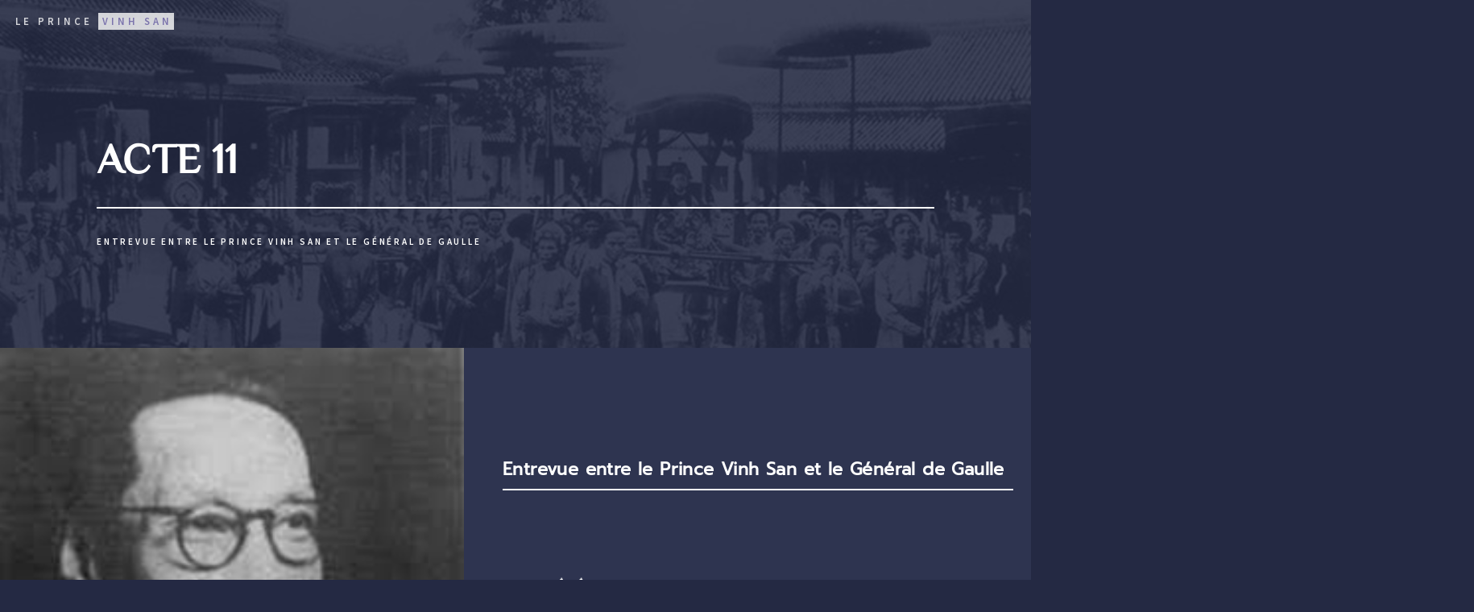

--- FILE ---
content_type: text/html; charset=utf-8
request_url: https://vinh-san.fr/histoire/pages/acte11
body_size: 797
content:
<!DOCTYPE HTML>
<html>
	<head>
		<title>ACTE 11</title>
		<meta charset="utf-8" />
		<meta name="viewport" content="width=device-width, initial-scale=1, user-scalable=no" />
		<link rel="stylesheet" href="../assets/css/main.css" />
		<noscript><link rel="stylesheet" href="../assets/css/noscript.css" /></noscript>
	</head>
	<body class="is-preload">

		<!-- Wrapper -->
			<div id="wrapper">

				<!-- Header -->
				<!-- Note: The "styleN" class below should match that of the banner element. -->
					<header id="header" class="alt style2">
						<a href="../" class="logo"><span>Le Prince</span> <strong>VINH SAN</strong></a>
					</header>

				<!-- Banner -->
				<!-- Note: The "styleN" class below should match that of the header element. -->
					<section id="banner" class="style9">
						<div class="inner">							<span class="image">
								<img src="../images/banner.png" alt="" />
							</span>
							<header class="major">
								<h1>ACTE 11</h1>
							</header>
							<div class="content">
								<p>Entrevue entre le Prince Vinh San et le Général de Gaulle</p>
							</div>
						</div>
					</section>

				<!-- Main -->
					<div id="main">

						<!-- Two -->
							<section id="two" class="spotlights">
								
								<section>
									<a href="generic.html" class="image">
										<img src="../images/entrevue.png" alt=""/>
									</a>
									<div class="content">
										<div class="inner">
											<header class="major">
												<h3>Entrevue entre le Prince Vinh San et le Général de Gaulle</h3>
											</header>
										    <img src="../images/EntrevueT.png"/>
										</div>
										<br>
										<ul class="actions">
											<li><a href="acte12.html" class="button">Lire l'acte suivant</a></li>
										</ul>
									</div>
								</section>
							</section>

					</div>

				<footer id="footer">
					<div class="inner">
						<ul class="copyright">
							<li>&copy; VINH SAN</li><li>Design: <a href="https://logan.vinh-san.fr">Logan Vinh-San</a></li><li>Auteurs: <a>Thierry Vinh-San, enfants et famille</a></li>
						</ul>
					</div>
				</footer>

			</div>

		<!-- Scripts -->
			<script src="../assets/js/jquery.min.js"></script>
			<script src="../assets/js/jquery.scrolly.min.js"></script>
			<script src="../assets/js/jquery.scrollex.min.js"></script>
			<script src="../assets/js/browser.min.js"></script>
			<script src="../assets/js/breakpoints.min.js"></script>
			<script src="../assets/js/util.js"></script>
			<script src="../assets/js/main.js"></script>

	<script defer src="https://static.cloudflareinsights.com/beacon.min.js/vcd15cbe7772f49c399c6a5babf22c1241717689176015" integrity="sha512-ZpsOmlRQV6y907TI0dKBHq9Md29nnaEIPlkf84rnaERnq6zvWvPUqr2ft8M1aS28oN72PdrCzSjY4U6VaAw1EQ==" data-cf-beacon='{"version":"2024.11.0","token":"e2816e1f83694aff9b450d0a5553843d","r":1,"server_timing":{"name":{"cfCacheStatus":true,"cfEdge":true,"cfExtPri":true,"cfL4":true,"cfOrigin":true,"cfSpeedBrain":true},"location_startswith":null}}' crossorigin="anonymous"></script>
</body>
</html>

--- FILE ---
content_type: text/css; charset=utf-8
request_url: https://vinh-san.fr/histoire/assets/css/main.css
body_size: 10732
content:
@import url(fontawesome-all.min.css);
@import url("https://fonts.googleapis.com/css?family=Source+Sans+Pro:300,300italic,600,600italic");
@font-face { font-family: Prompt; src: url('../../../images/Prompt.ttf'); } 
@font-face { font-family: Philosopher; src: url('../../../images/Philosopher.ttf'); } 
@font-face { font-family: Merienda; src: url('../../../images/Merienda.ttf'); } 

/*
	Forty by HTML5 UP
	html5up.net | @ajlkn
	Free for personal and commercial use under the CCA 3.0 license (html5up.net/license)
*/

html, body, div, span, applet, object,
iframe, h1, h2, h3, h4, h5, h6, p, blockquote,
pre, a, abbr, acronym, address, big, cite,
code, del, dfn, em, img, ins, kbd, q, s, samp,
small, strike, strong, sub, sup, tt, var, b,
u, i, center, dl, dt, dd, ol, ul, li, fieldset,
form, label, legend, table, caption, tbody,
tfoot, thead, tr, th, td, article, aside,
canvas, details, embed, figure, figcaption,
footer, header, hgroup, menu, nav, output, ruby,
section, summary, time, mark, audio, video {
	margin: 0;
	padding: 0;
	border: 0;
	font-size: 100%;
	font: inherit;
	vertical-align: baseline;}

article, aside, details, figcaption, figure,
footer, header, hgroup, menu, nav, section {
	display: block;}

body {
	line-height: 1;
}

ol, ul {
	list-style: none;
}

blockquote, q {
	quotes: none;
}

	blockquote:before, blockquote:after, q:before, q:after {
		content: '';
		content: none;
	}

table {
	border-collapse: collapse;
	border-spacing: 0;
}

body {
	-webkit-text-size-adjust: none;
}

mark {
	background-color: transparent;
	color: inherit;
}

input::-moz-focus-inner {
	border: 0;
	padding: 0;
}

input, select, textarea {
	-moz-appearance: none;
	-webkit-appearance: none;
	-ms-appearance: none;
	appearance: none;
}

/* Basic */

	@-ms-viewport {
		width: device-width;
	}

	body {
		-ms-overflow-style: scrollbar;
	}

	@media screen and (max-width: 480px) {

		html, body {
			min-width: 320px;
		}

	}

	html {
		box-sizing: border-box;
	}

	*, *:before, *:after {
		box-sizing: inherit;
	}

	body {
		background: #242943;
	}

		body.is-preload *, body.is-preload *:before, body.is-preload *:after {
			-moz-animation: none !important;
			-webkit-animation: none !important;
			-ms-animation: none !important;
			animation: none !important;
			-moz-transition: none !important;
			-webkit-transition: none !important;
			-ms-transition: none !important;
			transition: none !important;
		}

/* Type */

	body, input, select, textarea {
		color: #ffffff;
		font-family: "Source Sans Pro", Helvetica, sans-serif;
		font-size: 17pt;
		font-weight: 300;
		letter-spacing: 0.025em;
		line-height: 1.65;
	}

		@media screen and (max-width: 1680px) {

			body, input, select, textarea {
				font-size: 14pt;
			}

		}

		@media screen and (max-width: 1280px) {

			body, input, select, textarea {
				font-size: 12pt;
			}

		}

		@media screen and (max-width: 360px) {

			body, input, select, textarea {
				font-size: 11pt;
			}

		}

	a {
		-moz-transition: color 0.2s ease-in-out, border-bottom-color 0.2s ease-in-out;
		-webkit-transition: color 0.2s ease-in-out, border-bottom-color 0.2s ease-in-out;
		-ms-transition: color 0.2s ease-in-out, border-bottom-color 0.2s ease-in-out;
		transition: color 0.2s ease-in-out, border-bottom-color 0.2s ease-in-out;
		border-bottom: dotted 1px;
		color: inherit;
		text-decoration: none;
	}

		a:hover {
			border-bottom-color: transparent;
			color: #9bf1ff !important;
		}

		a:active {
			color: #53e3fb !important;
		}

	strong, b {
		color: #ffffff;
		font-weight: 600;
	}

	em, i {
		font-style: italic;
	}

	p {
		margin: 0 0 2em 0;
	}

	h1, h2, h3, h4, h5, h6 {
		color: #ffffff;
		font-weight: 600;
		line-height: 1.65;
		margin: 0 0 1em 0;
	}

		h1 a, h2 a, h3 a, h4 a, h5 a, h6 a {
			color: inherit;
			border-bottom: 0;
		}

	h1 {
		font-size: 2.5em;
		font-family: Philosopher, Helvetica, sans-serif;
	}

	h2 {
		font-size: 1.75em;
	}

	h3 {
		font-size: 1.35em;
		font-family: Prompt, Helvetica, sans-serif;
	}

	h4 {
		font-size: 1.1em;
	}

	h5 {
		font-size: 0.9em;
	}

	h6 {
		font-size: 0.7em;
	}

	@media screen and (max-width: 736px) {

		h1 {
			font-size: 2em;
		}

		h2 {
			font-size: 1.5em;
		}

		h3 {
			font-size: 1.25em;
		}

	}

	sub {
		font-size: 0.8em;
		position: relative;
		top: 0.5em;
	}

	sup {
		font-size: 0.8em;
		position: relative;
		top: -0.5em;
	}

	blockquote {
		border-left: solid 4px rgba(212, 212, 255, 0.1);
		font-style: italic;
		margin: 0 0 2em 0;
		padding: 0.5em 0 0.5em 2em;
	}

	code {
		background: rgba(212, 212, 255, 0.035);
		font-family: "Courier New", monospace;
		font-size: 0.9em;
		margin: 0 0.25em;
		padding: 0.25em 0.65em;
	}

	pre {
		-webkit-overflow-scrolling: touch;
		font-family: "Courier New", monospace;
		font-size: 0.9em;
		margin: 0 0 2em 0;
	}

		pre code {
			display: block;
			line-height: 1.75;
			padding: 1em 1.5em;
			overflow-x: auto;
		}

	hr {
		border: 0;
		border-bottom: solid 1px rgba(212, 212, 255, 0.1);
		margin: 2em 0;
	}

		hr.major {
			margin: 3em 0;
		}

	.align-left {
		text-align: left;
	}

	.align-center {
		text-align: center;
	}

	.align-right {
		text-align: right;
	}

/* Row */

	.row {
		display: flex;
		flex-wrap: wrap;
		box-sizing: border-box;
		align-items: stretch;
	}

		.row > * {
			box-sizing: border-box;
		}

		.row.gtr-uniform > * > :last-child {
			margin-bottom: 0;
		}

		.row.aln-left {
			justify-content: flex-start;
		}

		.row.aln-center {
			justify-content: center;
		}

		.row.aln-right {
			justify-content: flex-end;
		}

		.row.aln-top {
			align-items: flex-start;
		}

		.row.aln-middle {
			align-items: center;
		}

		.row.aln-bottom {
			align-items: flex-end;
		}

		.row > .imp {
			order: -1;
		}

		.row > .col-1 {
			width: 8.33333%;
		}

		.row > .off-1 {
			margin-left: 8.33333%;
		}

		.row > .col-2 {
			width: 16.66667%;
		}

		.row > .off-2 {
			margin-left: 16.66667%;
		}

		.row > .col-3 {
			width: 25%;
		}

		.row > .off-3 {
			margin-left: 25%;
		}

		.row > .col-4 {
			width: 33.33333%;
		}

		.row > .off-4 {
			margin-left: 33.33333%;
		}

		.row > .col-5 {
			width: 41.66667%;
		}

		.row > .off-5 {
			margin-left: 41.66667%;
		}

		.row > .col-6 {
			width: 50%;
		}

		.row > .off-6 {
			margin-left: 50%;
		}

		.row > .col-7 {
			width: 58.33333%;
		}

		.row > .off-7 {
			margin-left: 58.33333%;
		}

		.row > .col-8 {
			width: 66.66667%;
		}

		.row > .off-8 {
			margin-left: 66.66667%;
		}

		.row > .col-9 {
			width: 75%;
		}

		.row > .off-9 {
			margin-left: 75%;
		}

		.row > .col-10 {
			width: 83.33333%;
		}

		.row > .off-10 {
			margin-left: 83.33333%;
		}

		.row > .col-11 {
			width: 91.66667%;
		}

		.row > .off-11 {
			margin-left: 91.66667%;
		}

		.row > .col-12 {
			width: 100%;
		}

		.row > .off-12 {
			margin-left: 100%;
		}

		.row.gtr-0 {
			margin-top: 0;
			margin-left: 0em;
		}

			.row.gtr-0 > * {
				padding: 0 0 0 0em;
			}

			.row.gtr-0.gtr-uniform {
				margin-top: 0em;
			}

				.row.gtr-0.gtr-uniform > * {
					padding-top: 0em;
				}

		.row.gtr-25 {
			margin-top: 0;
			margin-left: -0.5em;
		}

			.row.gtr-25 > * {
				padding: 0 0 0 0.5em;
			}

			.row.gtr-25.gtr-uniform {
				margin-top: -0.5em;
			}

				.row.gtr-25.gtr-uniform > * {
					padding-top: 0.5em;
				}

		.row.gtr-50 {
			margin-top: 0;
			margin-left: -1em;
		}

			.row.gtr-50 > * {
				padding: 0 0 0 1em;
			}

			.row.gtr-50.gtr-uniform {
				margin-top: -1em;
			}

				.row.gtr-50.gtr-uniform > * {
					padding-top: 1em;
				}

		.row {
			margin-top: 0;
			margin-left: -2em;
		}

			.row > * {
				padding: 0 0 0 2em;
			}

			.row.gtr-uniform {
				margin-top: -2em;
			}

				.row.gtr-uniform > * {
					padding-top: 2em;
				}

		.row.gtr-150 {
			margin-top: 0;
			margin-left: -3em;
		}

			.row.gtr-150 > * {
				padding: 0 0 0 3em;
			}

			.row.gtr-150.gtr-uniform {
				margin-top: -3em;
			}

				.row.gtr-150.gtr-uniform > * {
					padding-top: 3em;
				}

		.row.gtr-200 {
			margin-top: 0;
			margin-left: -4em;
		}

			.row.gtr-200 > * {
				padding: 0 0 0 4em;
			}

			.row.gtr-200.gtr-uniform {
				margin-top: -4em;
			}

				.row.gtr-200.gtr-uniform > * {
					padding-top: 4em;
				}

		@media screen and (max-width: 1680px) {

			.row {
				display: flex;
				flex-wrap: wrap;
				box-sizing: border-box;
				align-items: stretch;
			}

				.row > * {
					box-sizing: border-box;
				}

				.row.gtr-uniform > * > :last-child {
					margin-bottom: 0;
				}

				.row.aln-left {
					justify-content: flex-start;
				}

				.row.aln-center {
					justify-content: center;
				}

				.row.aln-right {
					justify-content: flex-end;
				}

				.row.aln-top {
					align-items: flex-start;
				}

				.row.aln-middle {
					align-items: center;
				}

				.row.aln-bottom {
					align-items: flex-end;
				}

				.row > .imp-xlarge {
					order: -1;
				}

				.row > .col-1-xlarge {
					width: 8.33333%;
				}

				.row > .off-1-xlarge {
					margin-left: 8.33333%;
				}

				.row > .col-2-xlarge {
					width: 16.66667%;
				}

				.row > .off-2-xlarge {
					margin-left: 16.66667%;
				}

				.row > .col-3-xlarge {
					width: 25%;
				}

				.row > .off-3-xlarge {
					margin-left: 25%;
				}

				.row > .col-4-xlarge {
					width: 33.33333%;
				}

				.row > .off-4-xlarge {
					margin-left: 33.33333%;
				}

				.row > .col-5-xlarge {
					width: 41.66667%;
				}

				.row > .off-5-xlarge {
					margin-left: 41.66667%;
				}

				.row > .col-6-xlarge {
					width: 50%;
				}

				.row > .off-6-xlarge {
					margin-left: 50%;
				}

				.row > .col-7-xlarge {
					width: 58.33333%;
				}

				.row > .off-7-xlarge {
					margin-left: 58.33333%;
				}

				.row > .col-8-xlarge {
					width: 66.66667%;
				}

				.row > .off-8-xlarge {
					margin-left: 66.66667%;
				}

				.row > .col-9-xlarge {
					width: 75%;
				}

				.row > .off-9-xlarge {
					margin-left: 75%;
				}

				.row > .col-10-xlarge {
					width: 83.33333%;
				}

				.row > .off-10-xlarge {
					margin-left: 83.33333%;
				}

				.row > .col-11-xlarge {
					width: 91.66667%;
				}

				.row > .off-11-xlarge {
					margin-left: 91.66667%;
				}

				.row > .col-12-xlarge {
					width: 100%;
				}

				.row > .off-12-xlarge {
					margin-left: 100%;
				}

				.row.gtr-0 {
					margin-top: 0;
					margin-left: 0em;
				}

					.row.gtr-0 > * {
						padding: 0 0 0 0em;
					}

					.row.gtr-0.gtr-uniform {
						margin-top: 0em;
					}

						.row.gtr-0.gtr-uniform > * {
							padding-top: 0em;
						}

				.row.gtr-25 {
					margin-top: 0;
					margin-left: -0.5em;
				}

					.row.gtr-25 > * {
						padding: 0 0 0 0.5em;
					}

					.row.gtr-25.gtr-uniform {
						margin-top: -0.5em;
					}

						.row.gtr-25.gtr-uniform > * {
							padding-top: 0.5em;
						}

				.row.gtr-50 {
					margin-top: 0;
					margin-left: -1em;
				}

					.row.gtr-50 > * {
						padding: 0 0 0 1em;
					}

					.row.gtr-50.gtr-uniform {
						margin-top: -1em;
					}

						.row.gtr-50.gtr-uniform > * {
							padding-top: 1em;
						}

				.row {
					margin-top: 0;
					margin-left: -2em;
				}

					.row > * {
						padding: 0 0 0 2em;
					}

					.row.gtr-uniform {
						margin-top: -2em;
					}

						.row.gtr-uniform > * {
							padding-top: 2em;
						}

				.row.gtr-150 {
					margin-top: 0;
					margin-left: -3em;
				}

					.row.gtr-150 > * {
						padding: 0 0 0 3em;
					}

					.row.gtr-150.gtr-uniform {
						margin-top: -3em;
					}

						.row.gtr-150.gtr-uniform > * {
							padding-top: 3em;
						}

				.row.gtr-200 {
					margin-top: 0;
					margin-left: -4em;
				}

					.row.gtr-200 > * {
						padding: 0 0 0 4em;
					}

					.row.gtr-200.gtr-uniform {
						margin-top: -4em;
					}

						.row.gtr-200.gtr-uniform > * {
							padding-top: 4em;
						}

		}

		@media screen and (max-width: 1280px) {

			.row {
				display: flex;
				flex-wrap: wrap;
				box-sizing: border-box;
				align-items: stretch;
			}

				.row > * {
					box-sizing: border-box;
				}

				.row.gtr-uniform > * > :last-child {
					margin-bottom: 0;
				}

				.row.aln-left {
					justify-content: flex-start;
				}

				.row.aln-center {
					justify-content: center;
				}

				.row.aln-right {
					justify-content: flex-end;
				}

				.row.aln-top {
					align-items: flex-start;
				}

				.row.aln-middle {
					align-items: center;
				}

				.row.aln-bottom {
					align-items: flex-end;
				}

				.row > .imp-large {
					order: -1;
				}

				.row > .col-1-large {
					width: 8.33333%;
				}

				.row > .off-1-large {
					margin-left: 8.33333%;
				}

				.row > .col-2-large {
					width: 16.66667%;
				}

				.row > .off-2-large {
					margin-left: 16.66667%;
				}

				.row > .col-3-large {
					width: 25%;
				}

				.row > .off-3-large {
					margin-left: 25%;
				}

				.row > .col-4-large {
					width: 33.33333%;
				}

				.row > .off-4-large {
					margin-left: 33.33333%;
				}

				.row > .col-5-large {
					width: 41.66667%;
				}

				.row > .off-5-large {
					margin-left: 41.66667%;
				}

				.row > .col-6-large {
					width: 50%;
				}

				.row > .off-6-large {
					margin-left: 50%;
				}

				.row > .col-7-large {
					width: 58.33333%;
				}

				.row > .off-7-large {
					margin-left: 58.33333%;
				}

				.row > .col-8-large {
					width: 66.66667%;
				}

				.row > .off-8-large {
					margin-left: 66.66667%;
				}

				.row > .col-9-large {
					width: 75%;
				}

				.row > .off-9-large {
					margin-left: 75%;
				}

				.row > .col-10-large {
					width: 83.33333%;
				}

				.row > .off-10-large {
					margin-left: 83.33333%;
				}

				.row > .col-11-large {
					width: 91.66667%;
				}

				.row > .off-11-large {
					margin-left: 91.66667%;
				}

				.row > .col-12-large {
					width: 100%;
				}

				.row > .off-12-large {
					margin-left: 100%;
				}

				.row.gtr-0 {
					margin-top: 0;
					margin-left: 0em;
				}

					.row.gtr-0 > * {
						padding: 0 0 0 0em;
					}

					.row.gtr-0.gtr-uniform {
						margin-top: 0em;
					}

						.row.gtr-0.gtr-uniform > * {
							padding-top: 0em;
						}

				.row.gtr-25 {
					margin-top: 0;
					margin-left: -0.375em;
				}

					.row.gtr-25 > * {
						padding: 0 0 0 0.375em;
					}

					.row.gtr-25.gtr-uniform {
						margin-top: -0.375em;
					}

						.row.gtr-25.gtr-uniform > * {
							padding-top: 0.375em;
						}

				.row.gtr-50 {
					margin-top: 0;
					margin-left: -0.75em;
				}

					.row.gtr-50 > * {
						padding: 0 0 0 0.75em;
					}

					.row.gtr-50.gtr-uniform {
						margin-top: -0.75em;
					}

						.row.gtr-50.gtr-uniform > * {
							padding-top: 0.75em;
						}

				.row {
					margin-top: 0;
					margin-left: -1.5em;
				}

					.row > * {
						padding: 0 0 0 1.5em;
					}

					.row.gtr-uniform {
						margin-top: -1.5em;
					}

						.row.gtr-uniform > * {
							padding-top: 1.5em;
						}

				.row.gtr-150 {
					margin-top: 0;
					margin-left: -2.25em;
				}

					.row.gtr-150 > * {
						padding: 0 0 0 2.25em;
					}

					.row.gtr-150.gtr-uniform {
						margin-top: -2.25em;
					}

						.row.gtr-150.gtr-uniform > * {
							padding-top: 2.25em;
						}

				.row.gtr-200 {
					margin-top: 0;
					margin-left: -3em;
				}

					.row.gtr-200 > * {
						padding: 0 0 0 3em;
					}

					.row.gtr-200.gtr-uniform {
						margin-top: -3em;
					}

						.row.gtr-200.gtr-uniform > * {
							padding-top: 3em;
						}

		}

		@media screen and (max-width: 980px) {

			.row {
				display: flex;
				flex-wrap: wrap;
				box-sizing: border-box;
				align-items: stretch;
			}

				.row > * {
					box-sizing: border-box;
				}

				.row.gtr-uniform > * > :last-child {
					margin-bottom: 0;
				}

				.row.aln-left {
					justify-content: flex-start;
				}

				.row.aln-center {
					justify-content: center;
				}

				.row.aln-right {
					justify-content: flex-end;
				}

				.row.aln-top {
					align-items: flex-start;
				}

				.row.aln-middle {
					align-items: center;
				}

				.row.aln-bottom {
					align-items: flex-end;
				}

				.row > .imp-medium {
					order: -1;
				}

				.row > .col-1-medium {
					width: 8.33333%;
				}

				.row > .off-1-medium {
					margin-left: 8.33333%;
				}

				.row > .col-2-medium {
					width: 16.66667%;
				}

				.row > .off-2-medium {
					margin-left: 16.66667%;
				}

				.row > .col-3-medium {
					width: 25%;
				}

				.row > .off-3-medium {
					margin-left: 25%;
				}

				.row > .col-4-medium {
					width: 33.33333%;
				}

				.row > .off-4-medium {
					margin-left: 33.33333%;
				}

				.row > .col-5-medium {
					width: 41.66667%;
				}

				.row > .off-5-medium {
					margin-left: 41.66667%;
				}

				.row > .col-6-medium {
					width: 50%;
				}

				.row > .off-6-medium {
					margin-left: 50%;
				}

				.row > .col-7-medium {
					width: 58.33333%;
				}

				.row > .off-7-medium {
					margin-left: 58.33333%;
				}

				.row > .col-8-medium {
					width: 66.66667%;
				}

				.row > .off-8-medium {
					margin-left: 66.66667%;
				}

				.row > .col-9-medium {
					width: 75%;
				}

				.row > .off-9-medium {
					margin-left: 75%;
				}

				.row > .col-10-medium {
					width: 83.33333%;
				}

				.row > .off-10-medium {
					margin-left: 83.33333%;
				}

				.row > .col-11-medium {
					width: 91.66667%;
				}

				.row > .off-11-medium {
					margin-left: 91.66667%;
				}

				.row > .col-12-medium {
					width: 100%;
				}

				.row > .off-12-medium {
					margin-left: 100%;
				}

				.row.gtr-0 {
					margin-top: 0;
					margin-left: 0em;
				}

					.row.gtr-0 > * {
						padding: 0 0 0 0em;
					}

					.row.gtr-0.gtr-uniform {
						margin-top: 0em;
					}

						.row.gtr-0.gtr-uniform > * {
							padding-top: 0em;
						}

				.row.gtr-25 {
					margin-top: 0;
					margin-left: -0.375em;
				}

					.row.gtr-25 > * {
						padding: 0 0 0 0.375em;
					}

					.row.gtr-25.gtr-uniform {
						margin-top: -0.375em;
					}

						.row.gtr-25.gtr-uniform > * {
							padding-top: 0.375em;
						}

				.row.gtr-50 {
					margin-top: 0;
					margin-left: -0.75em;
				}

					.row.gtr-50 > * {
						padding: 0 0 0 0.75em;
					}

					.row.gtr-50.gtr-uniform {
						margin-top: -0.75em;
					}

						.row.gtr-50.gtr-uniform > * {
							padding-top: 0.75em;
						}

				.row {
					margin-top: 0;
					margin-left: -1.5em;
				}

					.row > * {
						padding: 0 0 0 1.5em;
					}

					.row.gtr-uniform {
						margin-top: -1.5em;
					}

						.row.gtr-uniform > * {
							padding-top: 1.5em;
						}

				.row.gtr-150 {
					margin-top: 0;
					margin-left: -2.25em;
				}

					.row.gtr-150 > * {
						padding: 0 0 0 2.25em;
					}

					.row.gtr-150.gtr-uniform {
						margin-top: -2.25em;
					}

						.row.gtr-150.gtr-uniform > * {
							padding-top: 2.25em;
						}

				.row.gtr-200 {
					margin-top: 0;
					margin-left: -3em;
				}

					.row.gtr-200 > * {
						padding: 0 0 0 3em;
					}

					.row.gtr-200.gtr-uniform {
						margin-top: -3em;
					}

						.row.gtr-200.gtr-uniform > * {
							padding-top: 3em;
						}

		}

		@media screen and (max-width: 736px) {

			.row {
				display: flex;
				flex-wrap: wrap;
				box-sizing: border-box;
				align-items: stretch;
			}

				.row > * {
					box-sizing: border-box;
				}

				.row.gtr-uniform > * > :last-child {
					margin-bottom: 0;
				}

				.row.aln-left {
					justify-content: flex-start;
				}

				.row.aln-center {
					justify-content: center;
				}

				.row.aln-right {
					justify-content: flex-end;
				}

				.row.aln-top {
					align-items: flex-start;
				}

				.row.aln-middle {
					align-items: center;
				}

				.row.aln-bottom {
					align-items: flex-end;
				}

				.row > .imp-small {
					order: -1;
				}

				.row > .col-1-small {
					width: 8.33333%;
				}

				.row > .off-1-small {
					margin-left: 8.33333%;
				}

				.row > .col-2-small {
					width: 16.66667%;
				}

				.row > .off-2-small {
					margin-left: 16.66667%;
				}

				.row > .col-3-small {
					width: 25%;
				}

				.row > .off-3-small {
					margin-left: 25%;
				}

				.row > .col-4-small {
					width: 33.33333%;
				}

				.row > .off-4-small {
					margin-left: 33.33333%;
				}

				.row > .col-5-small {
					width: 41.66667%;
				}

				.row > .off-5-small {
					margin-left: 41.66667%;
				}

				.row > .col-6-small {
					width: 50%;
				}

				.row > .off-6-small {
					margin-left: 50%;
				}

				.row > .col-7-small {
					width: 58.33333%;
				}

				.row > .off-7-small {
					margin-left: 58.33333%;
				}

				.row > .col-8-small {
					width: 66.66667%;
				}

				.row > .off-8-small {
					margin-left: 66.66667%;
				}

				.row > .col-9-small {
					width: 75%;
				}

				.row > .off-9-small {
					margin-left: 75%;
				}

				.row > .col-10-small {
					width: 83.33333%;
				}

				.row > .off-10-small {
					margin-left: 83.33333%;
				}

				.row > .col-11-small {
					width: 91.66667%;
				}

				.row > .off-11-small {
					margin-left: 91.66667%;
				}

				.row > .col-12-small {
					width: 100%;
				}

				.row > .off-12-small {
					margin-left: 100%;
				}

				.row.gtr-0 {
					margin-top: 0;
					margin-left: 0em;
				}

					.row.gtr-0 > * {
						padding: 0 0 0 0em;
					}

					.row.gtr-0.gtr-uniform {
						margin-top: 0em;
					}

						.row.gtr-0.gtr-uniform > * {
							padding-top: 0em;
						}

				.row.gtr-25 {
					margin-top: 0;
					margin-left: -0.3125em;
				}

					.row.gtr-25 > * {
						padding: 0 0 0 0.3125em;
					}

					.row.gtr-25.gtr-uniform {
						margin-top: -0.3125em;
					}

						.row.gtr-25.gtr-uniform > * {
							padding-top: 0.3125em;
						}

				.row.gtr-50 {
					margin-top: 0;
					margin-left: -0.625em;
				}

					.row.gtr-50 > * {
						padding: 0 0 0 0.625em;
					}

					.row.gtr-50.gtr-uniform {
						margin-top: -0.625em;
					}

						.row.gtr-50.gtr-uniform > * {
							padding-top: 0.625em;
						}

				.row {
					margin-top: 0;
					margin-left: -1.25em;
				}

					.row > * {
						padding: 0 0 0 1.25em;
					}

					.row.gtr-uniform {
						margin-top: -1.25em;
					}

						.row.gtr-uniform > * {
							padding-top: 1.25em;
						}

				.row.gtr-150 {
					margin-top: 0;
					margin-left: -1.875em;
				}

					.row.gtr-150 > * {
						padding: 0 0 0 1.875em;
					}

					.row.gtr-150.gtr-uniform {
						margin-top: -1.875em;
					}

						.row.gtr-150.gtr-uniform > * {
							padding-top: 1.875em;
						}

				.row.gtr-200 {
					margin-top: 0;
					margin-left: -2.5em;
				}

					.row.gtr-200 > * {
						padding: 0 0 0 2.5em;
					}

					.row.gtr-200.gtr-uniform {
						margin-top: -2.5em;
					}

						.row.gtr-200.gtr-uniform > * {
							padding-top: 2.5em;
						}

		}

		@media screen and (max-width: 480px) {

			.row {
				display: flex;
				flex-wrap: wrap;
				box-sizing: border-box;
				align-items: stretch;
			}

				.row > * {
					box-sizing: border-box;
				}

				.row.gtr-uniform > * > :last-child {
					margin-bottom: 0;
				}

				.row.aln-left {
					justify-content: flex-start;
				}

				.row.aln-center {
					justify-content: center;
				}

				.row.aln-right {
					justify-content: flex-end;
				}

				.row.aln-top {
					align-items: flex-start;
				}

				.row.aln-middle {
					align-items: center;
				}

				.row.aln-bottom {
					align-items: flex-end;
				}

				.row > .imp-xsmall {
					order: -1;
				}

				.row > .col-1-xsmall {
					width: 8.33333%;
				}

				.row > .off-1-xsmall {
					margin-left: 8.33333%;
				}

				.row > .col-2-xsmall {
					width: 16.66667%;
				}

				.row > .off-2-xsmall {
					margin-left: 16.66667%;
				}

				.row > .col-3-xsmall {
					width: 25%;
				}

				.row > .off-3-xsmall {
					margin-left: 25%;
				}

				.row > .col-4-xsmall {
					width: 33.33333%;
				}

				.row > .off-4-xsmall {
					margin-left: 33.33333%;
				}

				.row > .col-5-xsmall {
					width: 41.66667%;
				}

				.row > .off-5-xsmall {
					margin-left: 41.66667%;
				}

				.row > .col-6-xsmall {
					width: 50%;
				}

				.row > .off-6-xsmall {
					margin-left: 50%;
				}

				.row > .col-7-xsmall {
					width: 58.33333%;
				}

				.row > .off-7-xsmall {
					margin-left: 58.33333%;
				}

				.row > .col-8-xsmall {
					width: 66.66667%;
				}

				.row > .off-8-xsmall {
					margin-left: 66.66667%;
				}

				.row > .col-9-xsmall {
					width: 75%;
				}

				.row > .off-9-xsmall {
					margin-left: 75%;
				}

				.row > .col-10-xsmall {
					width: 83.33333%;
				}

				.row > .off-10-xsmall {
					margin-left: 83.33333%;
				}

				.row > .col-11-xsmall {
					width: 91.66667%;
				}

				.row > .off-11-xsmall {
					margin-left: 91.66667%;
				}

				.row > .col-12-xsmall {
					width: 100%;
				}

				.row > .off-12-xsmall {
					margin-left: 100%;
				}

				.row.gtr-0 {
					margin-top: 0;
					margin-left: 0em;
				}

					.row.gtr-0 > * {
						padding: 0 0 0 0em;
					}

					.row.gtr-0.gtr-uniform {
						margin-top: 0em;
					}

						.row.gtr-0.gtr-uniform > * {
							padding-top: 0em;
						}

				.row.gtr-25 {
					margin-top: 0;
					margin-left: -0.3125em;
				}

					.row.gtr-25 > * {
						padding: 0 0 0 0.3125em;
					}

					.row.gtr-25.gtr-uniform {
						margin-top: -0.3125em;
					}

						.row.gtr-25.gtr-uniform > * {
							padding-top: 0.3125em;
						}

				.row.gtr-50 {
					margin-top: 0;
					margin-left: -0.625em;
				}

					.row.gtr-50 > * {
						padding: 0 0 0 0.625em;
					}

					.row.gtr-50.gtr-uniform {
						margin-top: -0.625em;
					}

						.row.gtr-50.gtr-uniform > * {
							padding-top: 0.625em;
						}

				.row {
					margin-top: 0;
					margin-left: -1.25em;
				}

					.row > * {
						padding: 0 0 0 1.25em;
					}

					.row.gtr-uniform {
						margin-top: -1.25em;
					}

						.row.gtr-uniform > * {
							padding-top: 1.25em;
						}

				.row.gtr-150 {
					margin-top: 0;
					margin-left: -1.875em;
				}

					.row.gtr-150 > * {
						padding: 0 0 0 1.875em;
					}

					.row.gtr-150.gtr-uniform {
						margin-top: -1.875em;
					}

						.row.gtr-150.gtr-uniform > * {
							padding-top: 1.875em;
						}

				.row.gtr-200 {
					margin-top: 0;
					margin-left: -2.5em;
				}

					.row.gtr-200 > * {
						padding: 0 0 0 2.5em;
					}

					.row.gtr-200.gtr-uniform {
						margin-top: -2.5em;
					}

						.row.gtr-200.gtr-uniform > * {
							padding-top: 2.5em;
						}

		}

/* Section/Article */

	section.special, article.special {
		text-align: center;
	}

	header.major {
		width: -moz-max-content;
		width: -webkit-max-content;
		width: -ms-max-content;
		width: max-content;
		margin-bottom: 2em;
	}

		header.major > :first-child {
			margin-bottom: 0;
			width: calc(100% + 0.5em);
		}

			header.major > :first-child:after {
				content: '';
				background-color: #ffffff;
				display: block;
				height: 2px;
				margin: 0.325em 0 0.5em 0;
				width: 100%;
			}

		header.major > p {
			font-size: 0.7em;
			font-weight: 600;
			letter-spacing: 0.25em;
			margin-bottom: 0;
			text-transform: uppercase;
		}

		body.is-ie header.major > :first-child:after {
			max-width: 9em;
		}

		body.is-ie header.major > h1:after {
			max-width: 100% !important;
		}

	@media screen and (max-width: 736px) {

		header.major > p br {
			display: none;
		}

	}

/* Form */

	form {
		margin: 0 0 2em 0;
	}

		form > :last-child {
			margin-bottom: 0;
		}

		form > .fields {
			display: -moz-flex;
			display: -webkit-flex;
			display: -ms-flex;
			display: flex;
			-moz-flex-wrap: wrap;
			-webkit-flex-wrap: wrap;
			-ms-flex-wrap: wrap;
			flex-wrap: wrap;
			width: calc(100% + 3em);
			margin: -1.5em 0 2em -1.5em;
		}

			form > .fields > .field {
				-moz-flex-grow: 0;
				-webkit-flex-grow: 0;
				-ms-flex-grow: 0;
				flex-grow: 0;
				-moz-flex-shrink: 0;
				-webkit-flex-shrink: 0;
				-ms-flex-shrink: 0;
				flex-shrink: 0;
				padding: 1.5em 0 0 1.5em;
				width: calc(100% - 1.5em);
			}

				form > .fields > .field.half {
					width: calc(50% - 0.75em);
				}

				form > .fields > .field.third {
					width: calc(100%/3 - 0.5em);
				}

				form > .fields > .field.quarter {
					width: calc(25% - 0.375em);
				}

		@media screen and (max-width: 480px) {

			form > .fields {
				width: calc(100% + 3em);
				margin: -1.5em 0 2em -1.5em;
			}

				form > .fields > .field {
					padding: 1.5em 0 0 1.5em;
					width: calc(100% - 1.5em);
				}

					form > .fields > .field.half {
						width: calc(100% - 1.5em);
					}

					form > .fields > .field.third {
						width: calc(100% - 1.5em);
					}

					form > .fields > .field.quarter {
						width: calc(100% - 1.5em);
					}

		}

	label {
		color: #ffffff;
		display: block;
		font-size: 0.8em;
		font-weight: 600;
		letter-spacing: 0.25em;
		margin: 0 0 1em 0;
		text-transform: uppercase;
	}

	input[type="text"],
	input[type="password"],
	input[type="email"],
	input[type="tel"],
	input[type="search"],
	input[type="url"],
	select,
	textarea {
		-moz-appearance: none;
		-webkit-appearance: none;
		-ms-appearance: none;
		appearance: none;
		background: rgba(212, 212, 255, 0.035);
		border: none;
		border-radius: 0;
		color: inherit;
		display: block;
		outline: 0;
		padding: 0 1em;
		text-decoration: none;
		width: 100%;
	}

		input[type="text"]:invalid,
		input[type="password"]:invalid,
		input[type="email"]:invalid,
		input[type="tel"]:invalid,
		input[type="search"]:invalid,
		input[type="url"]:invalid,
		select:invalid,
		textarea:invalid {
			box-shadow: none;
		}

		input[type="text"]:focus,
		input[type="password"]:focus,
		input[type="email"]:focus,
		input[type="tel"]:focus,
		input[type="search"]:focus,
		input[type="url"]:focus,
		select:focus,
		textarea:focus {
			border-color: #9bf1ff;
			box-shadow: 0 0 0 2px #9bf1ff;
		}

	select {
		background-image: url("data:image/svg+xml;charset=utf8,%3Csvg xmlns='http://www.w3.org/2000/svg' width='40' height='40' preserveAspectRatio='none' viewBox='0 0 40 40'%3E%3Cpath d='M9.4,12.3l10.4,10.4l10.4-10.4c0.2-0.2,0.5-0.4,0.9-0.4c0.3,0,0.6,0.1,0.9,0.4l3.3,3.3c0.2,0.2,0.4,0.5,0.4,0.9 c0,0.4-0.1,0.6-0.4,0.9L20.7,31.9c-0.2,0.2-0.5,0.4-0.9,0.4c-0.3,0-0.6-0.1-0.9-0.4L4.3,17.3c-0.2-0.2-0.4-0.5-0.4-0.9 c0-0.4,0.1-0.6,0.4-0.9l3.3-3.3c0.2-0.2,0.5-0.4,0.9-0.4S9.1,12.1,9.4,12.3z' fill='rgba(212, 212, 255, 0.1)' /%3E%3C/svg%3E");
		background-size: 1.25rem;
		background-repeat: no-repeat;
		background-position: calc(100% - 1rem) center;
		height: 2.75em;
		padding-right: 2.75em;
		text-overflow: ellipsis;
	}

		select option {
			color: #ffffff;
			background: #242943;
		}

		select:focus::-ms-value {
			background-color: transparent;
		}

		select::-ms-expand {
			display: none;
		}

	input[type="text"],
	input[type="password"],
	input[type="email"],
	input[type="tel"],
	input[type="search"],
	input[type="url"],
	select {
		height: 2.75em;
	}

	textarea {
		padding: 0.75em 1em;
	}

	input[type="checkbox"],
	input[type="radio"] {
		-moz-appearance: none;
		-webkit-appearance: none;
		-ms-appearance: none;
		appearance: none;
		display: block;
		float: left;
		margin-right: -2em;
		opacity: 0;
		width: 1em;
		z-index: -1;
	}

		input[type="checkbox"] + label,
		input[type="radio"] + label {
			text-decoration: none;
			color: #ffffff;
			cursor: pointer;
			display: inline-block;
			font-weight: 300;
			padding-left: 2.65em;
			padding-right: 0.75em;
			position: relative;
		}

			input[type="checkbox"] + label:before,
			input[type="radio"] + label:before {
				-moz-osx-font-smoothing: grayscale;
				-webkit-font-smoothing: antialiased;
				display: inline-block;
				font-style: normal;
				font-variant: normal;
				text-rendering: auto;
				line-height: 1;
				text-transform: none !important;
				font-family: 'Font Awesome 5 Free';
				font-weight: 900;
			}

			input[type="checkbox"] + label:before,
			input[type="radio"] + label:before {
				background: rgba(212, 212, 255, 0.035);
				content: '';
				display: inline-block;
				font-size: 0.8em;
				height: 2.0625em;
				left: 0;
				letter-spacing: 0;
				line-height: 2.0625em;
				position: absolute;
				text-align: center;
				top: 0;
				width: 2.0625em;
			}

		input[type="checkbox"]:checked + label:before,
		input[type="radio"]:checked + label:before {
			background: #ffffff;
			border-color: #9bf1ff;
			content: '\f00c';
			color: #242943;
		}

		input[type="checkbox"]:focus + label:before,
		input[type="radio"]:focus + label:before {
			box-shadow: 0 0 0 2px #9bf1ff;
		}

	input[type="radio"] + label:before {
		border-radius: 100%;
	}

	::-webkit-input-placeholder {
		color: rgba(244, 244, 255, 0.2) !important;
		opacity: 1.0;
	}

	:-moz-placeholder {
		color: rgba(244, 244, 255, 0.2) !important;
		opacity: 1.0;
	}

	::-moz-placeholder {
		color: rgba(244, 244, 255, 0.2) !important;
		opacity: 1.0;
	}

	:-ms-input-placeholder {
		color: rgba(244, 244, 255, 0.2) !important;
		opacity: 1.0;
	}

/* Box */

	.box {
		border: solid 1px rgba(212, 212, 255, 0.1);
		margin-bottom: 2em;
		padding: 1.5em;
	}

		.box > :last-child,
		.box > :last-child > :last-child,
		.box > :last-child > :last-child > :last-child {
			margin-bottom: 0;
		}

		.box.alt {
			border: 0;
			border-radius: 0;
			padding: 0;
		}

/* Icon */

	.icon {
		text-decoration: none;
		border-bottom: none;
		position: relative;
	}

		.icon:before {
			-moz-osx-font-smoothing: grayscale;
			-webkit-font-smoothing: antialiased;
			display: inline-block;
			font-style: normal;
			font-variant: normal;
			text-rendering: auto;
			line-height: 1;
			text-transform: none !important;
			font-family: 'Font Awesome 5 Free';
			font-weight: 400;
		}

		.icon > .label {
			display: none;
		}

		.icon:before {
			line-height: inherit;
		}

		.icon.solid:before {
			font-weight: 900;
		}

		.icon.brands:before {
			font-family: 'Font Awesome 5 Brands';
		}

		.icon.alt:before {
			background-color: #ffffff;
			border-radius: 100%;
			color: #242943;
			display: inline-block;
			height: 2em;
			line-height: 2em;
			text-align: center;
			width: 2em;
		}

	a.icon.alt:before {
		-moz-transition: background-color 0.2s ease-in-out;
		-webkit-transition: background-color 0.2s ease-in-out;
		-ms-transition: background-color 0.2s ease-in-out;
		transition: background-color 0.2s ease-in-out;
	}

	a.icon.alt:hover:before {
		background-color: #6fc3df;
	}

	a.icon.alt:active:before {
		background-color: #37a6cb;
	}

/* Image */

	.image {
		border: 0;
		display: inline-block;
		position: relative;
	}

		.image img {
			display: block;
		}

		.image.left, .image.right {
			max-width: 30%;
		}

			.image.left img, .image.right img {
				width: 100%;
			}

		.image.left {
			float: left;
			margin: 0 1.5em 1.25em 0;
			top: 0.25em;
		}

		.image.right {
			float: right;
			margin: 0 0 1.25em 1.5em;
			top: 0.25em;
		}

		.image.fit {
			display: block;
			margin: 0 0 2em 0;
			width: 100%;
		}

			.image.fit img {
				width: 100%;
			}

		.image.main {
			display: block;
			margin: 2.5em 0;
			width: 100%;
		}

			.image.main img {
				width: 100%;
			}

			@media screen and (max-width: 736px) {

				.image.main {
					margin: 1.5em 0;
				}

			}

/* List */

	ol {
		list-style: decimal;
		margin: 0 0 2em 0;
		padding-left: 1.25em;
	}

		ol li {
			padding-left: 0.25em;
		}

	ul {
		list-style: disc;
		margin: 0 0 2em 0;
		padding-left: 1em;
	}

		ul li {
			padding-left: 0.5em;
		}

		ul.alt {
			list-style: none;
			padding-left: 0;
		}

			ul.alt li {
				border-top: solid 1px rgba(212, 212, 255, 0.1);
				padding: 0.5em 0;
			}

				ul.alt li:first-child {
					border-top: 0;
					padding-top: 0;
				}

	dl {
		margin: 0 0 2em 0;
	}

		dl dt {
			display: block;
			font-weight: 600;
			margin: 0 0 1em 0;
		}

		dl dd {
			margin-left: 2em;
		}

/* Actions */

	ul.actions {
		display: -moz-flex;
		display: -webkit-flex;
		display: -ms-flex;
		display: flex;
		cursor: default;
		list-style: none;
		margin-left: -1em;
		padding-left: 0;
	}

		ul.actions li {
			padding: 0 0 0 1em;
			vertical-align: middle;
		}

		ul.actions.special {
			-moz-justify-content: center;
			-webkit-justify-content: center;
			-ms-justify-content: center;
			justify-content: center;
			width: 100%;
			margin-left: 0;
		}

			ul.actions.special li:first-child {
				padding-left: 0;
			}

		ul.actions.stacked {
			-moz-flex-direction: column;
			-webkit-flex-direction: column;
			-ms-flex-direction: column;
			flex-direction: column;
			margin-left: 0;
		}

			ul.actions.stacked li {
				padding: 1.3em 0 0 0;
			}

				ul.actions.stacked li:first-child {
					padding-top: 0;
				}

		ul.actions.fit {
			width: calc(100% + 1em);
		}

			ul.actions.fit li {
				-moz-flex-grow: 1;
				-webkit-flex-grow: 1;
				-ms-flex-grow: 1;
				flex-grow: 1;
				-moz-flex-shrink: 1;
				-webkit-flex-shrink: 1;
				-ms-flex-shrink: 1;
				flex-shrink: 1;
				width: 100%;
			}

				ul.actions.fit li > * {
					width: 100%;
				}

			ul.actions.fit.stacked {
				width: 100%;
			}

/* Icons */

	ul.icons {
		cursor: default;
		list-style: none;
		padding-left: 0;
	}

		ul.icons li {
			display: inline-block;
			padding: 0 1em 0 0;
		}

			ul.icons li:last-child {
				padding-right: 0;
			}

		@media screen and (max-width: 736px) {

			ul.icons li {
				padding: 0 0.75em 0 0;
			}

		}

/* Pagination */

	ul.pagination {
		cursor: default;
		list-style: none;
		padding-left: 0;
	}

		ul.pagination li {
			display: inline-block;
			padding-left: 0;
			vertical-align: middle;
		}

			ul.pagination li > .page {
				-moz-transition: background-color 0.2s ease-in-out, color 0.2s ease-in-out;
				-webkit-transition: background-color 0.2s ease-in-out, color 0.2s ease-in-out;
				-ms-transition: background-color 0.2s ease-in-out, color 0.2s ease-in-out;
				transition: background-color 0.2s ease-in-out, color 0.2s ease-in-out;
				border-bottom: 0;
				display: inline-block;
				font-size: 0.8em;
				font-weight: 600;
				height: 1.5em;
				line-height: 1.5em;
				margin: 0 0.125em;
				min-width: 1.5em;
				padding: 0 0.5em;
				text-align: center;
			}

				ul.pagination li > .page.active {
					background-color: #ffffff;
					color: #242943;
				}

					ul.pagination li > .page.active:hover {
						background-color: #9bf1ff;
						color: #242943 !important;
					}

					ul.pagination li > .page.active:active {
						background-color: #53e3fb;
					}

			ul.pagination li:first-child {
				padding-right: 0.75em;
			}

			ul.pagination li:last-child {
				padding-left: 0.75em;
			}

		@media screen and (max-width: 480px) {

			ul.pagination li:nth-child(n+2):nth-last-child(n+2) {
				display: none;
			}

			ul.pagination li:first-child {
				padding-right: 0;
			}

		}

/* Table */

	.table-wrapper {
		-webkit-overflow-scrolling: touch;
		overflow-x: auto;
	}

	table {
		margin: 0 0 2em 0;
		width: 100%;
	}

		table tbody tr {
			border: solid 1px rgba(212, 212, 255, 0.1);
			border-left: 0;
			border-right: 0;
		}

			table tbody tr:nth-child(2n + 1) {
				background-color: rgba(212, 212, 255, 0.035);
			}

		table td {
			padding: 0.75em 0.75em;
		}

		table th {
			color: #ffffff;
			font-size: 0.9em;
			font-weight: 600;
			padding: 0 0.75em 0.75em 0.75em;
			text-align: left;
		}

		table thead {
			border-bottom: solid 2px rgba(212, 212, 255, 0.1);
		}

		table tfoot {
			border-top: solid 2px rgba(212, 212, 255, 0.1);
		}

		table.alt {
			border-collapse: separate;
		}

			table.alt tbody tr td {
				border: solid 1px rgba(212, 212, 255, 0.1);
				border-left-width: 0;
				border-top-width: 0;
			}

				table.alt tbody tr td:first-child {
					border-left-width: 1px;
				}

			table.alt tbody tr:first-child td {
				border-top-width: 1px;
			}

			table.alt thead {
				border-bottom: 0;
			}

			table.alt tfoot {
				border-top: 0;
			}

/* Button */

	input[type="submit"],
	input[type="reset"],
	input[type="button"],
	button,
	.button {
		-moz-appearance: none;
		-webkit-appearance: none;
		-ms-appearance: none;
		appearance: none;
		-moz-transition: background-color 0.2s ease-in-out, box-shadow 0.2s ease-in-out, color 0.2s ease-in-out;
		-webkit-transition: background-color 0.2s ease-in-out, box-shadow 0.2s ease-in-out, color 0.2s ease-in-out;
		-ms-transition: background-color 0.2s ease-in-out, box-shadow 0.2s ease-in-out, color 0.2s ease-in-out;
		transition: background-color 0.2s ease-in-out, box-shadow 0.2s ease-in-out, color 0.2s ease-in-out;
		background-color: transparent;
		border: 0;
		border-radius: 0;
		box-shadow: inset 0 0 0 2px #ffffff;
		color: #ffffff;
		cursor: pointer;
		display: inline-block;
		font-size: 0.8em;
		font-weight: 600;
		height: 3.5em;
		letter-spacing: 0.25em;
		line-height: 3.5em;
		padding: 0 1.75em;
		text-align: center;
		text-decoration: none;
		text-transform: uppercase;
		white-space: nowrap;
	}

		input[type="submit"]:hover, input[type="submit"]:active,
		input[type="reset"]:hover,
		input[type="reset"]:active,
		input[type="button"]:hover,
		input[type="button"]:active,
		button:hover,
		button:active,
		.button:hover,
		.button:active {
			box-shadow: inset 0 0 0 2px #9bf1ff;
			color: #9bf1ff;
		}

		input[type="submit"]:active,
		input[type="reset"]:active,
		input[type="button"]:active,
		button:active,
		.button:active {
			background-color: rgba(155, 241, 255, 0.1);
			box-shadow: inset 0 0 0 2px #53e3fb;
			color: #53e3fb;
		}

		input[type="submit"].icon:before,
		input[type="reset"].icon:before,
		input[type="button"].icon:before,
		button.icon:before,
		.button.icon:before {
			margin-right: 0.5em;
		}

		input[type="submit"].fit,
		input[type="reset"].fit,
		input[type="button"].fit,
		button.fit,
		.button.fit {
			width: 100%;
		}

		input[type="submit"].small,
		input[type="reset"].small,
		input[type="button"].small,
		button.small,
		.button.small {
			font-size: 0.6em;
		}

		input[type="submit"].large,
		input[type="reset"].large,
		input[type="button"].large,
		button.large,
		.button.large {
			font-size: 1.25em;
			height: 3em;
			line-height: 3em;
		}

		input[type="submit"].next,
		input[type="reset"].next,
		input[type="button"].next,
		button.next,
		.button.next {
			padding-right: 4.5em;
			position: relative;
		}

			input[type="submit"].next:before, input[type="submit"].next:after,
			input[type="reset"].next:before,
			input[type="reset"].next:after,
			input[type="button"].next:before,
			input[type="button"].next:after,
			button.next:before,
			button.next:after,
			.button.next:before,
			.button.next:after {
				-moz-transition: opacity 0.2s ease-in-out;
				-webkit-transition: opacity 0.2s ease-in-out;
				-ms-transition: opacity 0.2s ease-in-out;
				transition: opacity 0.2s ease-in-out;
				background-position: center right;
				background-repeat: no-repeat;
				background-size: 36px 24px;
				content: '';
				display: block;
				height: 100%;
				position: absolute;
				right: 1.5em;
				top: 0;
				vertical-align: middle;
				width: 36px;
			}

			input[type="submit"].next:before,
			input[type="reset"].next:before,
			input[type="button"].next:before,
			button.next:before,
			.button.next:before {
				background-image: url("data:image/svg+xml;charset=utf8,%3Csvg xmlns='http://www.w3.org/2000/svg' xmlns:xlink='http://www.w3.org/1999/xlink' width='36px' height='24px' viewBox='0 0 36 24' zoomAndPan='disable'%3E%3Cstyle%3Eline %7B stroke: %23ffffff%3B stroke-width: 2px%3B %7D%3C/style%3E%3Cline x1='0' y1='12' x2='34' y2='12' /%3E%3Cline x1='25' y1='4' x2='34' y2='12.5' /%3E%3Cline x1='25' y1='20' x2='34' y2='11.5' /%3E%3C/svg%3E");
			}

			input[type="submit"].next:after,
			input[type="reset"].next:after,
			input[type="button"].next:after,
			button.next:after,
			.button.next:after {
				background-image: url("data:image/svg+xml;charset=utf8,%3Csvg xmlns='http://www.w3.org/2000/svg' xmlns:xlink='http://www.w3.org/1999/xlink' width='36px' height='24px' viewBox='0 0 36 24' zoomAndPan='disable'%3E%3Cstyle%3Eline %7B stroke: %239bf1ff%3B stroke-width: 2px%3B %7D%3C/style%3E%3Cline x1='0' y1='12' x2='34' y2='12' /%3E%3Cline x1='25' y1='4' x2='34' y2='12.5' /%3E%3Cline x1='25' y1='20' x2='34' y2='11.5' /%3E%3C/svg%3E");
				opacity: 0;
				z-index: 1;
			}

			input[type="submit"].next:hover:after, input[type="submit"].next:active:after,
			input[type="reset"].next:hover:after,
			input[type="reset"].next:active:after,
			input[type="button"].next:hover:after,
			input[type="button"].next:active:after,
			button.next:hover:after,
			button.next:active:after,
			.button.next:hover:after,
			.button.next:active:after {
				opacity: 1;
			}

			@media screen and (max-width: 1280px) {

				input[type="submit"].next,
				input[type="reset"].next,
				input[type="button"].next,
				button.next,
				.button.next {
					padding-right: 5em;
				}

			}

		input[type="submit"].primary,
		input[type="reset"].primary,
		input[type="button"].primary,
		button.primary,
		.button.primary {
			background-color: #ffffff;
			box-shadow: none;
			color: #242943;
		}

			input[type="submit"].primary:hover, input[type="submit"].primary:active,
			input[type="reset"].primary:hover,
			input[type="reset"].primary:active,
			input[type="button"].primary:hover,
			input[type="button"].primary:active,
			button.primary:hover,
			button.primary:active,
			.button.primary:hover,
			.button.primary:active {
				background-color: #9bf1ff;
				color: #242943 !important;
			}

			input[type="submit"].primary:active,
			input[type="reset"].primary:active,
			input[type="button"].primary:active,
			button.primary:active,
			.button.primary:active {
				background-color: #53e3fb;
			}

		input[type="submit"].disabled, input[type="submit"]:disabled,
		input[type="reset"].disabled,
		input[type="reset"]:disabled,
		input[type="button"].disabled,
		input[type="button"]:disabled,
		button.disabled,
		button:disabled,
		.button.disabled,
		.button:disabled {
			pointer-events: none;
			cursor: default;
			opacity: 0.25;
		}

/* Tiles */

	.tiles {
		display: -moz-flex;
		display: -webkit-flex;
		display: -ms-flex;
		display: flex;
		-moz-flex-wrap: wrap;
		-webkit-flex-wrap: wrap;
		-ms-flex-wrap: wrap;
		flex-wrap: wrap;
		border-top: 0 !important;
	}

		.tiles + * {
			border-top: 0 !important;
		}

		.tiles article {
			-moz-align-items: center;
			-webkit-align-items: center;
			-ms-align-items: center;
			align-items: center;
			display: -moz-flex;
			display: -webkit-flex;
			display: -ms-flex;
			display: flex;
			-moz-transition: -moz-transform 0.25s ease, opacity 0.25s ease, -moz-filter 1s ease, -webkit-filter 1s ease;
			-webkit-transition: -webkit-transform 0.25s ease, opacity 0.25s ease, -webkit-filter 1s ease, -webkit-filter 1s ease;
			-ms-transition: -ms-transform 0.25s ease, opacity 0.25s ease, -ms-filter 1s ease, -webkit-filter 1s ease;
			transition: transform 0.25s ease, opacity 0.25s ease, filter 1s ease, -webkit-filter 1s ease;
			padding: 4em 4em 2em 4em ;
			background-position: center;
			background-repeat: no-repeat;
			background-size: cover;
			cursor: default;
			height: 40vh;
			max-height: 40em;
			min-height: 23em;
			overflow: hidden;
			position: relative;
			width: 40%;
		}

			.tiles article .image {
				display: none;
			}

			.tiles article header {
				position: relative;
				z-index: 3;
			}

			.tiles article h3 {
				font-size: 1.75em;
			}

				.tiles article h3 a:hover {
					color: inherit !important;
				}

			.tiles article .link.primary {
				border: 0;
				height: 100%;
				left: 0;
				position: absolute;
				top: 0;
				width: 100%;
				z-index: 4;
			}

			.tiles article:before {
				-moz-transition: opacity 0.5s ease;
				-webkit-transition: opacity 0.5s ease;
				-ms-transition: opacity 0.5s ease;
				transition: opacity 0.5s ease;
				bottom: 0;
				content: '';
				display: block;
				height: 100%;
				left: 0;
				opacity: 0.85;
				position: absolute;
				width: 100%;
				z-index: 2;
			}

			.tiles article:after {
				background-color: rgba(36, 41, 67, 0.25);
				content: '';
				display: block;
				height: 100%;
				left: 0;
				position: absolute;
				top: 0;
				width: 100%;
				z-index: 1;
			}

			.tiles article:hover:before {
				opacity: 0;
			}

			.tiles article.is-transitioning {
				-moz-transform: scale(0.95);
				-webkit-transform: scale(0.95);
				-ms-transform: scale(0.95);
				transform: scale(0.95);
				-moz-filter: blur(0.5em);
				-webkit-filter: blur(0.5em);
				-ms-filter: blur(0.5em);
				filter: blur(0.5em);
				opacity: 0;
			}

			.tiles article:nth-child(4n - 1), .tiles article:nth-child(4n - 2) {
				width: 60%;
			}

			.tiles article:nth-child(6n - 5):before {
				background-color: #6fc3df;
			}

			.tiles article:nth-child(6n - 4):before {
				background-color: #8d82c4;
			}

			.tiles article:nth-child(6n - 3):before {
				background-color: #ec8d81;
			}

			.tiles article:nth-child(6n - 2):before {
				background-color: #e7b788;
			}

			.tiles article:nth-child(6n - 1):before {
				background-color: #8ea9e8;
			}

			.tiles article:nth-child(6n):before {
				background-color: #87c5a4;
			}

		@media screen and (max-width: 1280px) {

			.tiles article {
				padding: 4em 3em 2em 3em ;
				height: 30vh;
				max-height: 30em;
				min-height: 20em;
			}

		}

		@media screen and (max-width: 980px) {

			.tiles article {
				width: 50% !important;
			}

		}

		@media screen and (max-width: 736px) {

			.tiles article {
				padding: 3em 1.5em 1em 1.5em ;
				height: 16em;
				max-height: none;
				min-height: 0;
			}

				.tiles article h3 {
					font-size: 1.5em;
				}

		}

		@media screen and (max-width: 480px) {

			.tiles {
				display: block;
			}

				.tiles article {
					height: 20em;
					width: 100% !important;
				}

		}

/* Contact Method */

	.contact-method {
		margin: 0 0 2em 0;
		padding-left: 3.25em;
		position: relative;
	}

		.contact-method .icon {
			left: 0;
			position: absolute;
			top: 0;
		}

		.contact-method h3 {
			margin: 0 0 0.5em 0;
		}

/* Spotlights */

	.spotlights {
		border-top: 0 !important;
	}

		.spotlights + * {
			border-top: 0 !important;
		}

		.spotlights > section {
			display: -moz-flex;
			display: -webkit-flex;
			display: -ms-flex;
			display: flex;
			-moz-flex-direction: row;
			-webkit-flex-direction: row;
			-ms-flex-direction: row;
			flex-direction: row;
			background-color: #2e3450;
		}

			.spotlights > section > .image {
				background-position: center center;
				background-size: cover;
				border-radius: 0;
				display: block;
				position: relative;
				width: 30%;
			}

				.spotlights > section > .image img {
					border-radius: 0;
					display: block;
					width: 100%;
				}

				.spotlights > section > .image:before {
					background: rgba(36, 41, 67, 0.9);
					content: '';
					display: block;
					height: 100%;
					left: 0;
					opacity: 0;
					position: absolute;
					top: 0;
					width: 100%;
				}

			.spotlights > section > .content {
				display: -moz-flex;
				display: -webkit-flex;
				display: -ms-flex;
				display: flex;
				-moz-flex-direction: column;
				-webkit-flex-direction: column;
				-ms-flex-direction: column;
				flex-direction: column;
				-moz-justify-content: center;
				-webkit-justify-content: center;
				-ms-justify-content: center;
				justify-content: center;
				-moz-align-items: center;
				-webkit-align-items: center;
				-ms-align-items: center;
				align-items: center;
				padding: 2em 3em 0.1em 3em ;
				width: 70%;
			}

				.spotlights > section > .content > .inner {
					margin: 0 auto;
					max-width: 100%;
					width: 65em;
				}

			.spotlights > section:nth-child(2n) {
				-moz-flex-direction: row-reverse;
				-webkit-flex-direction: row-reverse;
				-ms-flex-direction: row-reverse;
				flex-direction: row-reverse;
				background-color: #333856;
			}

				.spotlights > section:nth-child(2n) > .content {
					-moz-align-items: -moz-flex-end;
					-webkit-align-items: -webkit-flex-end;
					-ms-align-items: -ms-flex-end;
					align-items: flex-end;
				}

		@media screen and (max-width: 1680px) {

			.spotlights > section > .image {
				width: 40%;
			}

			.spotlights > section > .content {
				width: 60%;
			}

		}

		@media screen and (max-width: 1280px) {

			.spotlights > section > .image {
				width: 45%;
			}

			.spotlights > section > .content {
				width: 55%;
			}

		}

		@media screen and (max-width: 980px) {

			.spotlights > section {
				display: block;
			}

				.spotlights > section > .image {
					width: 100%;
				}

				.spotlights > section > .content {
					padding: 4em 3em 2em 3em ;
					width: 100%;
				}

		}

		@media screen and (max-width: 736px) {

			.spotlights > section > .content {
				padding: 3em 1.5em 1em 1.5em ;
			}

		}

/* Header */

	@-moz-keyframes reveal-header {
		0% {
			top: -4em;
			opacity: 0;
		}

		100% {
			top: 0;
			opacity: 1;
		}
	}

	@-webkit-keyframes reveal-header {
		0% {
			top: -4em;
			opacity: 0;
		}

		100% {
			top: 0;
			opacity: 1;
		}
	}

	@-ms-keyframes reveal-header {
		0% {
			top: -4em;
			opacity: 0;
		}

		100% {
			top: 0;
			opacity: 1;
		}
	}

	@keyframes reveal-header {
		0% {
			top: -4em;
			opacity: 0;
		}

		100% {
			top: 0;
			opacity: 1;
		}
	}

	#header {
		display: -moz-flex;
		display: -webkit-flex;
		display: -ms-flex;
		display: flex;
		background-color: #2a2f4a;
		box-shadow: 0 0 0.25em 0 rgba(0, 0, 0, 0.15);
		cursor: default;
		font-weight: 600;
		height: 3.25em;
		left: 0;
		letter-spacing: 0.25em;
		line-height: 3.25em;
		margin: 0;
		position: fixed;
		text-transform: uppercase;
		top: 0;
		width: 100%;
		z-index: 10000;
	}

		#header .logo {
			border: 0;
			display: inline-block;
			font-size: 0.8em;
			height: inherit;
			line-height: inherit;
			padding: 0 1.5em;
		}

			#header .logo strong {
				-moz-transition: background-color 0.2s ease-in-out, color 0.2s ease-in-out;
				-webkit-transition: background-color 0.2s ease-in-out, color 0.2s ease-in-out;
				-ms-transition: background-color 0.2s ease-in-out, color 0.2s ease-in-out;
				transition: background-color 0.2s ease-in-out, color 0.2s ease-in-out;
				background-color: #ffffff;
				color: #242943;
				display: inline-block;
				line-height: 1.65em;
				margin-right: 0.325em;
				padding: 0 0.125em 0 0.375em;
			}

			#header .logo:hover strong {
				background-color: #9bf1ff;
			}

			#header .logo:active strong {
				background-color: #53e3fb;
			}

		#header nav {
			display: -moz-flex;
			display: -webkit-flex;
			display: -ms-flex;
			display: flex;
			-moz-justify-content: -moz-flex-end;
			-webkit-justify-content: -webkit-flex-end;
			-ms-justify-content: -ms-flex-end;
			justify-content: flex-end;
			-moz-flex-grow: 1;
			-webkit-flex-grow: 1;
			-ms-flex-grow: 1;
			flex-grow: 1;
			height: inherit;
			line-height: inherit;
		}

			#header nav a {
				border: 0;
				display: block;
				font-size: 0.8em;
				height: inherit;
				line-height: inherit;
				padding: 0 0.75em;
				position: relative;
				vertical-align: middle;
			}

				#header nav a:last-child {
					padding-right: 1.5em;
				}

				#header nav a[href="#menu"] {
					padding-right: 3.325em !important;
				}

					#header nav a[href="#menu"]:before, #header nav a[href="#menu"]:after {
						background-image: url("data:image/svg+xml;charset=utf8,%3Csvg xmlns='http://www.w3.org/2000/svg' width='24' height='32' viewBox='0 0 24 32' preserveAspectRatio='none'%3E%3Cstyle%3Eline %7B stroke-width: 2px%3B stroke: %23ffffff%3B %7D%3C/style%3E%3Cline x1='0' y1='11' x2='24' y2='11' /%3E%3Cline x1='0' y1='21' x2='24' y2='21' /%3E%3Cline x1='0' y1='16' x2='24' y2='16' /%3E%3C/svg%3E");
						background-position: center;
						background-repeat: no-repeat;
						background-size: 24px 32px;
						content: '';
						display: block;
						height: 100%;
						position: absolute;
						right: 1.5em;
						top: 0;
						vertical-align: middle;
						width: 24px;
					}

					#header nav a[href="#menu"]:after {
						-moz-transition: opacity 0.2s ease-in-out;
						-webkit-transition: opacity 0.2s ease-in-out;
						-ms-transition: opacity 0.2s ease-in-out;
						transition: opacity 0.2s ease-in-out;
						background-image: url("data:image/svg+xml;charset=utf8,%3Csvg xmlns='http://www.w3.org/2000/svg' width='24' height='32' viewBox='0 0 24 32' preserveAspectRatio='none'%3E%3Cstyle%3Eline %7B stroke-width: 2px%3B stroke: %239bf1ff%3B %7D%3C/style%3E%3Cline x1='0' y1='11' x2='24' y2='11' /%3E%3Cline x1='0' y1='21' x2='24' y2='21' /%3E%3Cline x1='0' y1='16' x2='24' y2='16' /%3E%3C/svg%3E");
						opacity: 0;
						z-index: 1;
					}

					#header nav a[href="#menu"]:hover:after, #header nav a[href="#menu"]:active:after {
						opacity: 1;
					}

					#header nav a[href="#menu"]:last-child {
						padding-right: 3.875em !important;
					}

						#header nav a[href="#menu"]:last-child:before, #header nav a[href="#menu"]:last-child:after {
							right: 2em;
						}

		#header.reveal {
			-moz-animation: reveal-header 0.35s ease;
			-webkit-animation: reveal-header 0.35s ease;
			-ms-animation: reveal-header 0.35s ease;
			animation: reveal-header 0.35s ease;
		}

		#header.alt {
			-moz-transition: opacity 2.5s ease;
			-webkit-transition: opacity 2.5s ease;
			-ms-transition: opacity 2.5s ease;
			transition: opacity 2.5s ease;
			-moz-transition-delay: 0.75s;
			-webkit-transition-delay: 0.75s;
			-ms-transition-delay: 0.75s;
			transition-delay: 0.75s;
			-moz-animation: none;
			-webkit-animation: none;
			-ms-animation: none;
			animation: none;
			background-color: transparent;
			box-shadow: none;
			position: absolute;
		}

			#header.alt.style1 .logo strong {
				color: #6fc3df;
			}

			#header.alt.style2 .logo strong {
				color: #8d82c4;
			}

			#header.alt.style3 .logo strong {
				color: #ec8d81;
			}

			#header.alt.style4 .logo strong {
				color: #e7b788;
			}

			#header.alt.style5 .logo strong {
				color: #8ea9e8;
			}

			#header.alt.style6 .logo strong {
				color: #87c5a4;
			}

			#header.alt.style7 .logo strong {
				background-color: #72a780;
			}

		body.is-preload #header.alt {
			opacity: 0;
		}

		@media screen and (max-width: 1680px) {

			#header nav a[href="#menu"] {
				padding-right: 3.75em !important;
			}

				#header nav a[href="#menu"]:last-child {
					padding-right: 4.25em !important;
				}

		}

		@media screen and (max-width: 1280px) {

			#header nav a[href="#menu"] {
				padding-right: 4em !important;
			}

				#header nav a[href="#menu"]:last-child {
					padding-right: 4.5em !important;
				}

		}

		@media screen and (max-width: 736px) {

			#header {
				height: 2.75em;
				line-height: 2.75em;
			}

				#header .logo {
					padding: 0 1em;
				}

				#header nav a {
					padding: 0 0.5em;
				}

					#header nav a:last-child {
						padding-right: 1em;
					}

					#header nav a[href="#menu"] {
						padding-right: 3.25em !important;
					}

						#header nav a[href="#menu"]:before, #header nav a[href="#menu"]:after {
							right: 0.75em;
						}

						#header nav a[href="#menu"]:last-child {
							padding-right: 4em !important;
						}

							#header nav a[href="#menu"]:last-child:before, #header nav a[href="#menu"]:last-child:after {
								right: 1.5em;
							}

		}

		@media screen and (max-width: 480px) {

			#header .logo span {
				display: none;
			}

			#header nav a[href="#menu"] {
				overflow: hidden;
				padding-right: 0 !important;
				text-indent: 5em;
				white-space: nowrap;
				width: 5em;
			}

				#header nav a[href="#menu"]:before, #header nav a[href="#menu"]:after {
					right: 0;
					width: inherit;
				}

				#header nav a[href="#menu"]:last-child:before, #header nav a[href="#menu"]:last-child:after {
					width: 4em;
					right: 0;
				}

		}

/* Banner */

	#banner {
		-moz-align-items: center;
		-webkit-align-items: center;
		-ms-align-items: center;
		align-items: center;
		background-image: url("../../images/banner.png");
		display: -moz-flex;
		display: -webkit-flex;
		display: -ms-flex;
		display: flex;
		padding: 6em 0 2em 0 ;
		background-attachment: fixed;
		background-position: center;
		background-repeat: no-repeat;
		background-size: cover;
		border-bottom: 0 !important;
		cursor: default;
		height: 60vh;
		margin-bottom: -3.25em;
		max-height: 32em;
		min-height: 22em;
		position: relative;
		top: -3.25em;
	}

		#banner:after {
			-moz-transition: opacity 2.5s ease;
			-webkit-transition: opacity 2.5s ease;
			-ms-transition: opacity 2.5s ease;
			transition: opacity 2.5s ease;
			-moz-transition-delay: 0.75s;
			-webkit-transition-delay: 0.75s;
			-ms-transition-delay: 0.75s;
			transition-delay: 0.75s;
			pointer-events: none;
			background-color: #242943;
			content: '';
			display: block;
			height: 100%;
			left: 0;
			opacity: 0.85;
			position: absolute;
			top: 0;
			width: 100%;
			z-index: 1;
		}

		#banner h1 {
			font-size: 3.25em;
		}

		#banner > .inner {
			-moz-transition: opacity 1.5s ease, -moz-transform 0.5s ease-out, -moz-filter 0.5s ease, -webkit-filter 0.5s ease;
			-webkit-transition: opacity 1.5s ease, -webkit-transform 0.5s ease-out, -webkit-filter 0.5s ease, -webkit-filter 0.5s ease;
			-ms-transition: opacity 1.5s ease, -ms-transform 0.5s ease-out, -ms-filter 0.5s ease, -webkit-filter 0.5s ease;
			transition: opacity 1.5s ease, transform 0.5s ease-out, filter 0.5s ease, -webkit-filter 0.5s ease;
			padding: 0 !important;
			position: relative;
			z-index: 2;
		}

			#banner > .inner .image {
				display: none;
			}

			#banner > .inner header {
				width: auto;
			}

				#banner > .inner header > :first-child {
					width: auto;
				}

					#banner > .inner header > :first-child:after {
						max-width: 100%;
					}

			#banner > .inner .content {
				display: -moz-flex;
				display: -webkit-flex;
				display: -ms-flex;
				display: flex;
				-moz-align-items: center;
				-webkit-align-items: center;
				-ms-align-items: center;
				align-items: center;
				margin: 0 0 2em 0;
			}

				#banner > .inner .content > * {
					margin-right: 1.5em;
					margin-bottom: 0;
				}

				#banner > .inner .content > :last-child {
					margin-right: 0;
				}

				#banner > .inner .content p {
					font-size: 0.7em;
					font-weight: 600;
					letter-spacing: 0.25em;
					text-transform: uppercase;
				}

		#banner.major {
			height: 75vh;
			min-height: 30em;
			max-height: 50em;
		}

			#banner.major.alt {
				opacity: 0.75;
			}

		#banner.style1:after {
			background-color: #6fc3df;
		}

		#banner.style2:after {
			background-color: #8d82c4;
		}

		#banner.style3:after {
			background-color: #c48282;
			opacity: 70%;
		}

		#banner.style4:after {
			background-color: #e7b788;
		}

		#banner.style5:after {
			background-color: #8ea9e8;
		}

		#banner.style6:after {
			background-color: #87c5a4;
		}

		#banner.style7:after {
			background-color: #72a780;
		}

		body.is-preload #banner:after {
			opacity: 1.0;
		}

		body.is-preload #banner > .inner {
			-moz-filter: blur(0.125em);
			-webkit-filter: blur(0.125em);
			-ms-filter: blur(0.125em);
			filter: blur(0.125em);
			-moz-transform: translateX(-0.5em);
			-webkit-transform: translateX(-0.5em);
			-ms-transform: translateX(-0.5em);
			transform: translateX(-0.5em);
			opacity: 0;
		}

		@media screen and (max-width: 1280px) {

			#banner {
				background-attachment: scroll;
			}

		}

		@media screen and (max-width: 736px) {

			#banner {
				padding: 5em 0 1em 0 ;
				height: auto;
				margin-bottom: -2.75em;
				max-height: none;
				min-height: 0;
				top: -2.75em;
			}

				#banner h1 {
					font-size: 2em;
				}

				#banner > .inner .content {
					display: block;
				}

					#banner > .inner .content > * {
						margin-right: 0;
						margin-bottom: 2em;
					}

				#banner.major {
					height: auto;
					min-height: 0;
					max-height: none;
				}

		}

		@media screen and (max-width: 480px) {

			#banner {
				padding: 6em 0 2em 0 ;
			}

				#banner > .inner .content p br {
					display: none;
				}

				#banner.major {
					padding: 8em 0 4em 0 ;
				}

		}

/* Main */

	#main {
		background-color: #2a2f4a;
	}

		#main > * {
			border-top: solid 1px rgba(212, 212, 255, 0.1);
		}

			#main > *:first-child {
				border-top: 0;
			}

			#main > * > .inner {
				padding: 4em 0 2em 0 ;
				margin: 0 auto;
				max-width: 65em;
				width: calc(100% - 6em);
			}

				@media screen and (max-width: 736px) {

					#main > * > .inner {
						padding: 3em 0 1em 0 ;
						width: calc(100% - 3em);
					}

				}

		#main.alt {
			background-color: transparent;
			border-bottom: solid 1px rgba(212, 212, 255, 0.1);
		}

/* Contact */

	#contact {
		border-bottom: solid 1px rgba(212, 212, 255, 0.1);
		overflow-x: hidden;
	}

		#contact > .inner {
			display: -moz-flex;
			display: -webkit-flex;
			display: -ms-flex;
			display: flex;
			padding: 0 !important;
		}

			#contact > .inner > :nth-child(2n - 1) {
				padding: 4em 3em 2em 0 ;
				border-right: solid 1px rgba(212, 212, 255, 0.1);
				width: 60%;
			}

			#contact > .inner > :nth-child(2n) {
				padding-left: 3em;
				width: 40%;
			}

			#contact > .inner > .split {
				padding: 0;
			}

				#contact > .inner > .split > * {
					padding: 3em 0 1em 3em ;
					position: relative;
				}

					#contact > .inner > .split > *:before {
						border-top: solid 1px rgba(212, 212, 255, 0.1);
						content: '';
						display: block;
						margin-left: -3em;
						position: absolute;
						top: 0;
						width: calc(100vw + 3em);
					}

				#contact > .inner > .split > :first-child:before {
					display: none;
				}

		@media screen and (max-width: 980px) {

			#contact > .inner {
				display: block;
			}

				#contact > .inner > :nth-child(2n - 1) {
					padding: 4em 0 2em 0 ;
					border-right: 0;
					width: 100%;
				}

				#contact > .inner > :nth-child(2n) {
					padding-left: 0;
					width: 100%;
				}

				#contact > .inner > .split > * {
					padding: 3em 0 1em 0 ;
				}

				#contact > .inner > .split > :first-child:before {
					display: block;
				}

		}

		@media screen and (max-width: 736px) {

			#contact > .inner > :nth-child(2n - 1) {
				padding: 3em 0 1em 0 ;
			}

		}

/* Footer */

	#footer .copyright {
		font-size: 0.8em;
		list-style: none;
		padding-left: 0;
	}

		#footer .copyright li {
			border-left: solid 1px rgba(212, 212, 255, 0.1);
			color: rgba(244, 244, 255, 0.2);
			display: inline-block;
			line-height: 1;
			margin-left: 1em;
			padding-left: 1em;
		}

			#footer .copyright li:first-child {
				border-left: 0;
				margin-left: 0;
				padding-left: 0;
			}

	@media screen and (max-width: 480px) {

		#footer .copyright li {
			display: block;
			border-left: 0;
			margin-left: 0;
			padding-left: 0;
			line-height: inherit;
		}

	}

/* Wrapper */

	#wrapper {
		-moz-transition: -moz-filter 0.35s ease, -webkit-filter 0.35s ease, opacity 0.375s ease-out;
		-webkit-transition: -webkit-filter 0.35s ease, -webkit-filter 0.35s ease, opacity 0.375s ease-out;
		-ms-transition: -ms-filter 0.35s ease, -webkit-filter 0.35s ease, opacity 0.375s ease-out;
		transition: filter 0.35s ease, -webkit-filter 0.35s ease, opacity 0.375s ease-out;
		padding-top: 3.25em;
	}

		#wrapper.is-transitioning {
			opacity: 0;
		}

		#wrapper > * > .inner {
			padding: 4em 0 2em 0 ;
			margin: 0 auto;
			max-width: 65em;
			width: calc(100% - 6em);
		}

			@media screen and (max-width: 736px) {

				#wrapper > * > .inner {
					padding: 3em 0 1em 0 ;
					width: calc(100% - 3em);
				}

			}

		@media screen and (max-width: 736px) {

			#wrapper {
				padding-top: 2.75em;
			}

		}

/* Menu */

	#menu {
		-moz-transition: -moz-transform 0.35s ease, opacity 0.35s ease, visibility 0.35s;
		-webkit-transition: -webkit-transform 0.35s ease, opacity 0.35s ease, visibility 0.35s;
		-ms-transition: -ms-transform 0.35s ease, opacity 0.35s ease, visibility 0.35s;
		transition: transform 0.35s ease, opacity 0.35s ease, visibility 0.35s;
		-moz-align-items: center;
		-webkit-align-items: center;
		-ms-align-items: center;
		align-items: center;
		display: -moz-flex;
		display: -webkit-flex;
		display: -ms-flex;
		display: flex;
		-moz-justify-content: center;
		-webkit-justify-content: center;
		-ms-justify-content: center;
		justify-content: center;
		pointer-events: none;
		background: rgba(36, 41, 67, 0.9);
		box-shadow: none;
		height: 100%;
		left: 0;
		opacity: 0;
		overflow: hidden;
		padding: 3em 2em;
		position: fixed;
		top: 0;
		visibility: hidden;
		width: 100%;
		z-index: 10002;
	}

		#menu .inner {
			-moz-transition: -moz-transform 0.35s ease-out, opacity 0.35s ease, visibility 0.35s;
			-webkit-transition: -webkit-transform 0.35s ease-out, opacity 0.35s ease, visibility 0.35s;
			-ms-transition: -ms-transform 0.35s ease-out, opacity 0.35s ease, visibility 0.35s;
			transition: transform 0.35s ease-out, opacity 0.35s ease, visibility 0.35s;
			-moz-transform: rotateX(20deg);
			-webkit-transform: rotateX(20deg);
			-ms-transform: rotateX(20deg);
			transform: rotateX(20deg);
			-webkit-overflow-scrolling: touch;
			max-width: 100%;
			max-height: 100vh;
			opacity: 0;
			overflow: auto;
			text-align: center;
			visibility: hidden;
			width: 18em;
		}

			#menu .inner > :first-child {
				margin-top: 2em;
			}

			#menu .inner > :last-child {
				margin-bottom: 3em;
			}

		#menu ul {
			margin: 0 0 1em 0;
		}

			#menu ul.links {
				list-style: none;
				padding: 0;
			}

				#menu ul.links > li {
					padding: 0;
				}

					#menu ul.links > li > a:not(.button) {
						border: 0;
						border-top: solid 1px rgba(212, 212, 255, 0.1);
						display: block;
						font-size: 0.8em;
						font-weight: 600;
						letter-spacing: 0.25em;
						line-height: 4em;
						text-decoration: none;
						text-transform: uppercase;
					}

					#menu ul.links > li > .button {
						display: block;
						margin: 0.5em 0 0 0;
					}

					#menu ul.links > li:first-child > a:not(.button) {
						border-top: 0 !important;
					}

		#menu .close {
			-moz-transition: color 0.2s ease-in-out;
			-webkit-transition: color 0.2s ease-in-out;
			-ms-transition: color 0.2s ease-in-out;
			transition: color 0.2s ease-in-out;
			-webkit-tap-highlight-color: rgba(0, 0, 0, 0);
			border: 0;
			cursor: pointer;
			display: block;
			height: 4em;
			line-height: 4em;
			overflow: hidden;
			padding-right: 1.25em;
			position: absolute;
			right: 0;
			text-align: right;
			text-indent: 8em;
			top: 0;
			vertical-align: middle;
			white-space: nowrap;
			width: 8em;
		}

			#menu .close:before, #menu .close:after {
				-moz-transition: opacity 0.2s ease-in-out;
				-webkit-transition: opacity 0.2s ease-in-out;
				-ms-transition: opacity 0.2s ease-in-out;
				transition: opacity 0.2s ease-in-out;
				background-position: center;
				background-repeat: no-repeat;
				content: '';
				display: block;
				height: 4em;
				position: absolute;
				right: 0;
				top: 0;
				width: 4em;
			}

			#menu .close:before {
				background-image: url("data:image/svg+xml;charset=utf8,%3Csvg xmlns='http://www.w3.org/2000/svg' xmlns:xlink='http://www.w3.org/1999/xlink' width='20px' height='20px' viewBox='0 0 20 20' zoomAndPan='disable'%3E%3Cstyle%3Eline %7B stroke: %23ffffff%3B stroke-width: 2%3B %7D%3C/style%3E%3Cline x1='0' y1='0' x2='20' y2='20' /%3E%3Cline x1='20' y1='0' x2='0' y2='20' /%3E%3C/svg%3E");
			}

			#menu .close:after {
				background-image: url("data:image/svg+xml;charset=utf8,%3Csvg xmlns='http://www.w3.org/2000/svg' xmlns:xlink='http://www.w3.org/1999/xlink' width='20px' height='20px' viewBox='0 0 20 20' zoomAndPan='disable'%3E%3Cstyle%3Eline %7B stroke: %239bf1ff%3B stroke-width: 2%3B %7D%3C/style%3E%3Cline x1='0' y1='0' x2='20' y2='20' /%3E%3Cline x1='20' y1='0' x2='0' y2='20' /%3E%3C/svg%3E");
				opacity: 0;
			}

			#menu .close:hover:after, #menu .close:active:after {
				opacity: 1;
			}

	body.is-ie #menu {
		background: rgba(42, 47, 74, 0.975);
	}

	body.is-menu-visible #wrapper {
		-moz-filter: blur(0.5em);
		-webkit-filter: blur(0.5em);
		-ms-filter: blur(0.5em);
		filter: blur(0.5em);
	}

	body.is-menu-visible #menu {
		pointer-events: auto;
		opacity: 1;
		visibility: visible;
	}

		body.is-menu-visible #menu .inner {
			-moz-transform: none;
			-webkit-transform: none;
			-ms-transform: none;
			transform: none;
			opacity: 1;
			visibility: visible;
		}